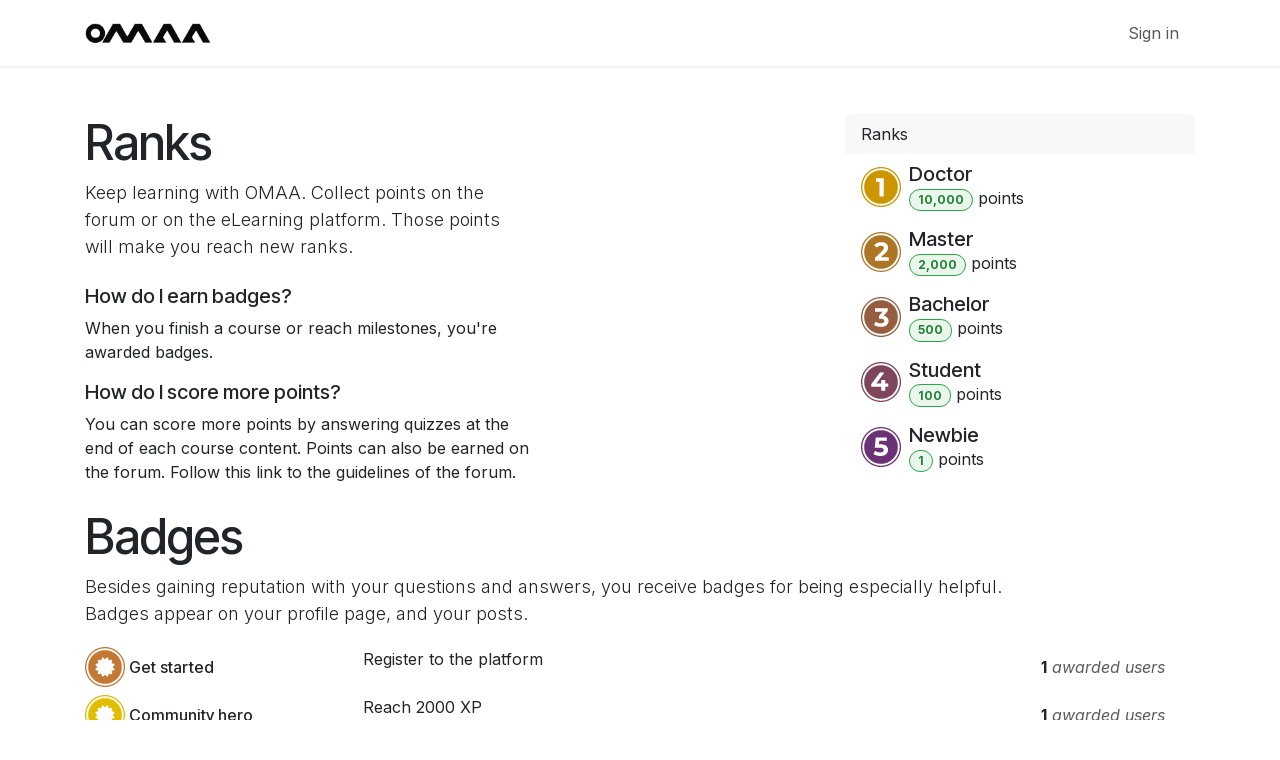

--- FILE ---
content_type: text/html; charset=utf-8
request_url: http://omaa.com/profile/ranks_badges
body_size: 7093
content:
<!DOCTYPE html>
<html lang="en-US" data-website-id="1" data-main-object="ir.ui.view(2377,)">
    <head>
        <meta charset="utf-8"/>
        <meta http-equiv="X-UA-Compatible" content="IE=edge"/>
        <meta name="viewport" content="width=device-width, initial-scale=1"/>
        <meta name="generator" content="Odoo"/>
            
        <meta property="og:type" content="website"/>
        <meta property="og:title" content="Ranks Page | OMAA"/>
        <meta property="og:site_name" content="OMAA"/>
        <meta property="og:url" content="https://omaa.com/profile/ranks_badges"/>
        <meta property="og:image" content="https://omaa.com/web/image/website/1/logo?unique=c9bc66b"/>
            
        <meta name="twitter:card" content="summary_large_image"/>
        <meta name="twitter:title" content="Ranks Page | OMAA"/>
        <meta name="twitter:image" content="https://omaa.com/web/image/website/1/logo/300x300?unique=c9bc66b"/>
        
        <link rel="canonical" href="https://omaa.com/profile/ranks_badges"/>
        
        <link rel="preconnect" href="https://fonts.gstatic.com/" crossorigin=""/>
        <title>Ranks Page | OMAA</title>
        <link type="image/x-icon" rel="shortcut icon" href="/web/image/website/1/favicon?unique=c9bc66b"/>
        <link rel="preload" href="/web/static/src/libs/fontawesome/fonts/fontawesome-webfont.woff2?v=4.7.0" as="font" crossorigin=""/>
        <link type="text/css" rel="stylesheet" href="/web/assets/1/92228c2/web.assets_frontend.min.css"/>
        <script id="web.layout.odooscript" type="text/javascript">
            var odoo = {
                csrf_token: "e9bbf72a75edc36d332a54d55533a8a1920ab05fo1800793482",
                debug: "",
            };
        </script>
        <script type="text/javascript">
            odoo.__session_info__ = {"is_admin": false, "is_system": false, "is_public": true, "is_internal_user": false, "is_website_user": true, "uid": null, "registry_hash": "e8b5d522dcb87bb73a070d6afe94ffe85951718e8aadad8d436b472e64f7cc06", "is_frontend": true, "profile_session": null, "profile_collectors": null, "profile_params": null, "show_effect": true, "currencies": {"120": {"name": "NGN", "symbol": "\u20a6", "position": "after", "digits": [69, 2]}, "1": {"name": "USD", "symbol": "$", "position": "before", "digits": [69, 2]}}, "quick_login": true, "bundle_params": {"lang": "en_US", "website_id": 1}, "test_mode": false, "websocket_worker_version": "19.0-2", "translationURL": "/website/translations", "geoip_country_code": null, "geoip_phone_code": null, "lang_url_code": "en", "add_to_cart_action": "stay"};
            if (!/(^|;\s)tz=/.test(document.cookie)) {
                const userTZ = Intl.DateTimeFormat().resolvedOptions().timeZone;
                document.cookie = `tz=${userTZ}; path=/`;
            }
        </script>
        <script type="text/javascript" defer="defer" src="/web/assets/1/c5dbd7d/web.assets_frontend_minimal.min.js" onerror="__odooAssetError=1"></script>
        <script type="text/javascript" data-src="/web/assets/1/d6828f2/web.assets_frontend_lazy.min.js" onerror="__odooAssetError=1"></script>
        
            
            <script type="application/ld+json">
{
    "@context": "http://schema.org",
    "@type": "Organization",
    "name": "OMAA",
    "logo": "https://omaa.com/logo.png?company=1",
    "url": "https://omaa.com"
}
            </script>

             
                    <script>
            
                if (!window.odoo) {
                    window.odoo = {};
                }
                odoo.__session_info__ = odoo.__session_info__ || {
                    websocket_worker_version: "19.0-2"
                }
                odoo.__session_info__ = Object.assign(odoo.__session_info__, {
                    livechatData: {
                        can_load_livechat: false,
                        serverUrl: "https://omaa.com",
                        options: {},
                    },
                    test_mode: false,
                });
            
                    </script>
        
    </head>
    <body>
        



        <div id="wrapwrap" class="   ">
            <a class="o_skip_to_content btn btn-primary rounded-0 visually-hidden-focusable position-absolute start-0" href="#wrap">Skip to Content</a>
                <header id="top" data-anchor="true" data-name="Header" data-extra-items-toggle-aria-label="Extra items button" class="   o_header_standard" style=" ">
    <nav data-name="Navbar" aria-label="Main" class="navbar navbar-expand-lg navbar-light o_colored_level o_cc d-none d-lg-block shadow-sm ">
        

            <div id="o_main_nav" class="o_main_nav container">
                
    <a data-name="Navbar Logo" href="/" class="navbar-brand logo me-4">
            
            <span role="img" aria-label="Logo of OMAA" title="OMAA"><img src="/web/image/website/1/logo/OMAA?unique=c9bc66b" class="img img-fluid" width="95" height="40" alt="OMAA" loading="lazy"/></span>
        </a>
    
                
    <ul role="menu" id="top_menu" class="nav navbar-nav top_menu o_menu_loading  mx-auto ">
        
                    

    <li role="presentation" class="nav-item position-static  dropdown">
        <a href="#" data-bs-toggle="dropdown" data-bs-auto-close="outside" role="menuitem" class="dropdown-toggle nav-link o_mega_menu_toggle  " data-bs-display="static">
            <span>Vehicle Series</span>
        </a>
        
        <div data-name="Mega Menu" role="menuitem" class="o_mega_menu dropdown-menu border-top-0 border-top-0"><section class="s_mega_menu_thumbnails o_colored_level o_cc o_cc1 pb0 pt0">
        <div autocomplete="off" spellcheck="false" data-gramm="false" class="container">
            <div class="row justify-content-center o_grid_mode" data-row-count="11">
                <div class="px-0 o_colored_level o_grid_item g-col-lg-9 col-lg-9 g-height-11" style="grid-area: 1 / 1 / 12 / 10; z-index: 1;">
                    <div class="container">
                        <div class="row">
    
    
    
    
    

                            <div class="w-100 d-none d-lg-block o_colored_level"></div>

    
    
    
    
    
                        </div>
                    </div>
                </div>
                
            <div class="text-center py-2 o_colored_level o_grid_item g-height-4 o_grid_item_image g-col-lg-3 col-lg-3" style="z-index: 3; grid-area: 2 / 2 / 6 / 5;"><a href="/f-series" class="nav-link p-0" data-name="Menu Item">
            <img src="/web/image/1396-6bb13b1a/task_01kd2t8bzted9r2ha7m2t8ppsr_1766399991_img_0.webp?access_token=efab03dd-a660-46c6-9c06-873efb6ea026" alt="" data-attachment-id="1392" class="img-fluid img o_we_custom_image" data-format-mimetype="image/webp" data-original-id="1392" data-original-src="/web/image/1392-a4bf65f2/task_01kd2t8bzted9r2ha7m2t8ppsr_1766399991_img_0.webp" data-mimetype-before-conversion="image/webp" data-resize-width="908" data-mimetype="image/webp" loading="lazy">
            
            <span class="d-block p-2 small"><b>F Series</b></span>
        </a></div><div class="text-center py-2 o_grid_item g-height-4 o_grid_item_image o_colored_level g-col-lg-3 col-lg-3" style="z-index: 6; grid-area: 7 / 2 / 11 / 5;"><a href="/t-series" class="nav-link p-0" data-name="Menu Item">
            <img src="/web/image/1402-24ceeacb/rt.webp?access_token=d66d2556-1dc6-4a62-832b-97bae5533728" alt="" data-attachment-id="1400" class="img-fluid img o_we_custom_image" data-format-mimetype="image/webp" data-original-id="1400" data-original-src="/web/image/1400-fb2acb59/rt.png" data-mimetype-before-conversion="image/png" data-resize-width="908" data-mimetype="image/webp" loading="lazy">
            
            <span class="d-block p-2 small"><b>T Series</b></span>
        </a></div><div class="text-center py-2 o_grid_item g-height-4 o_grid_item_image o_colored_level g-col-lg-3 col-lg-3" style="z-index: 5; grid-area: 2 / 8 / 6 / 11;"><a href="/h-series" class="nav-link p-0" data-name="Menu Item">
            <img src="/web/image/1403-7068e8b5/image%203.webp?access_token=7dcb661f-43ff-4ba0-9401-5e98a8268235" alt="" data-attachment-id="1401" class="img-fluid img o_we_custom_image" data-format-mimetype="image/webp" data-original-id="1401" data-original-src="/web/image/1401-9198f14a/image%203.png" data-mimetype-before-conversion="image/png" data-resize-width="908" data-mimetype="image/webp" loading="lazy">
            
            <span class="d-block p-2 small"><b>H Series</b></span>
        </a></div><div class="text-center py-2 o_colored_level g-height-4 o_grid_item_image o_grid_item g-col-lg-3 col-lg-3" style="z-index: 4; grid-area: 2 / 5 / 6 / 8;"><a href="/u-series" class="nav-link p-0" data-name="Menu Item">
            <img src="/web/image/1405-8da165e3/image%203sdf.webp?access_token=567d797a-b752-4c02-bf41-17d8aff2cb33" alt="" data-attachment-id="1404" class="img-fluid img o_we_custom_image" data-format-mimetype="image/webp" data-original-id="1404" data-original-src="/web/image/1404-e50daba5/image%203sdf.png" data-mimetype-before-conversion="image/png" data-resize-width="908" data-mimetype="image/webp" loading="lazy">
            
            <span class="d-block p-2 small">
                <b>U Series</b><br></span>
        </a></div><div class="text-center py-2 o_grid_item g-height-4 o_grid_item_image o_colored_level g-col-lg-3 col-lg-3" style="z-index: 7; grid-area: 7 / 5 / 11 / 8;"><a href="/omaa-at-5-offers" class="nav-link p-0" data-name="Menu Item">
            <img src="/web/image/1210-411d52a7/Current%20Offers%20Concrete%20Web.webp" alt="" data-attachment-id="1187" class="img-fluid rounded shadow img o_we_custom_image" data-format-mimetype="image/webp" data-original-id="1187" data-original-src="/web/image/1187-2a272d70/Current%20Offers%20Concrete%20Web.png" data-mimetype-before-conversion="image/png" data-resize-width="585" data-mimetype="image/webp" loading="lazy">
            
            <span class="d-block p-2 small"><b>Inventory</b></span>
        </a></div></div>
        </div>
        
    </section></div>
        
        <ul role="menu" class="dropdown-menu ">
        </ul>
        
    </li>

    <li role="presentation" class="nav-item ">
        <a role="menuitem" href="/omaa-at-5-offers" class="nav-link ">
            <span>5th Year Anniversary Offers</span>
        </a>
    </li>

    <li role="presentation" class="nav-item position-static  dropdown">
        <a href="#" data-bs-toggle="dropdown" data-bs-auto-close="outside" role="menuitem" class="dropdown-toggle nav-link o_mega_menu_toggle  " data-bs-display="static">
            <span>Company</span>
        </a>
        
        <div data-name="Mega Menu" role="menuitem" class="o_mega_menu dropdown-menu border-top-0 border-top-0">
    
<section class="s_mega_menu_odoo_menu pt16 o_colored_level o_cc o_cc1">
        <div class="container">
            <div class="row">
                <div class="col-12 col-lg-3 pt16 pb24 o_colored_level">
                    <h4 class="h5 fw-bold mt-0">Company</h4>
                    <div class="s_hr pt4 pb16 o_colored_level">
                        <hr class="w-100 mx-auto" style="border-top-width: 2px; border-top-color: var(--primary);">
                    </div>
                    <nav class="nav flex-column">
                        <a href="/about-us" class="nav-link px-0" data-name="Menu Item">About us</a>
                        <a href="/blog" class="nav-link px-0" data-name="Menu Item">Our Blog</a>
                        <a href="/forum" class="nav-link px-0" data-name="Menu Item">Community</a>
                        <a href="/contactus" class="nav-link px-0" data-name="Menu Item">Contact us</a>
                        
                        
                    </nav>
                </div>
                
                
                
            </div>
        </div>
        <div class="container-fluid border-top s_mega_menu_odoo_menu_footer">
            <div class="row">
                <div class="s_mega_menu_gray_area col-12 pt8 pb8 o_colored_level">
                    <div class="s_social_media text-center o_not_editable" data-snippet="s_social_media" data-name="Social Media">
                        <h5 class="s_social_media_title d-none">Follow us</h5>
<a href="/website/social/facebook" class="s_social_media_facebook me-3 ms-3" target="_blank" aria-label="Facebook">
                            <i class="fa fa-2x fa-facebook m-1 o_editable_media"></i>
                        </a>
<a href="/website/social/twitter" class="s_social_media_twitter me-3 ms-3" target="_blank" aria-label="X">
                            <i class="fa fa-2x fa-twitter m-1 o_editable_media"></i>
                        </a>
<a href="/website/social/linkedin" class="s_social_media_linkedin me-3 ms-3" target="_blank" aria-label="LinkedIn">
                            <i class="fa fa-2x fa-linkedin m-1 o_editable_media"></i>
                        </a>
<a href="/website/social/github" class="s_social_media_github me-3 ms-3" target="_blank" aria-label="GitHub">
                            <i class="fa fa-2x fa-github m-1 o_editable_media"></i>
                        </a>
<a href="/website/social/youtube" class="s_social_media_youtube me-3 ms-3" target="_blank" aria-label="YouTube">
                            <i class="fa fa-2x fa-youtube m-1 o_editable_media"></i>
                        </a>
<a href="/website/social/instagram" class="s_social_media_instagram me-3 ms-3" target="_blank" aria-label="Instagram">
                            <i class="fa fa-2x fa-instagram m-1 o_editable_media"></i>
                        </a>
<a href="/website/social/tiktok" class="s_social_media_tiktok me-3 ms-3" target="_blank" aria-label="TikTok">
                            <i class="fa fa-2x fa-tiktok m-1 o_editable_media"></i>
                        </a>
<a href="/website/social/discord" class="s_social_media_discord me-3 ms-3" target="_blank" aria-label="Discord">
                            <i class="fa fa-2x fa-discord m-1 o_editable_media"></i>
                        </a>
</div>
                </div>
            </div>
        </div>
    </section></div>
        
        <ul role="menu" class="dropdown-menu ">
        </ul>
        
    </li>
                
    </ul>
                
                <ul class="navbar-nav align-items-center gap-2 flex-shrink-0 justify-content-end ps-3">
                    
        <li class=" divider d-none"></li> 
        <li class="o_wsale_my_cart d-none ">
            <a href="/shop/cart" aria-label="eCommerce cart" class="o_navlink_background btn position-relative rounded-circle p-1 text-center text-reset">
                <div class="">
                    <i class="fa fa-shopping-cart fa-stack"></i>
                    <sup class="my_cart_quantity badge bg-primary position-absolute top-0 end-0 mt-n1 me-n1 rounded-pill d-none">0</sup>
                </div>
            </a>
        </li>
        <li class="o_wsale_my_wish d-none  o_wsale_my_wish_hide_empty">
            <a href="/shop/wishlist" class="o_navlink_background btn position-relative rounded-circle p-1 text-center text-reset">
                <div class="">
                    <i class="fa fa-1x fa-heart fa-stack"></i>
                    <sup class="my_wish_quantity o_animate_blink badge bg-primary position-absolute top-0 end-0 mt-n1 me-n1 rounded-pill d-none">0</sup>
                </div>
            </a>
        </li>
                    
                    
                    
                    
            <li class=" o_no_autohide_item">
                <a href="/web/login" class="o_nav_link_btn nav-link border px-3">Sign in</a>
            </li>
                    
                    
                </ul>
            </div>
        
    </nav>

    <nav data-name="Navbar" aria-label="Mobile" class="navbar  navbar-light o_colored_level o_cc o_header_mobile d-block d-lg-none shadow-sm ">
        

        <div class="o_main_nav container flex-wrap justify-content-between">
            <div class="d-flex flex-grow-1">
                
    <a data-name="Navbar Logo" href="/" class="navbar-brand logo ">
            
            <span role="img" aria-label="Logo of OMAA" title="OMAA"><img src="/web/image/website/1/logo/OMAA?unique=c9bc66b" class="img img-fluid" width="95" height="40" alt="OMAA" loading="lazy"/></span>
        </a>
    
                <ul class="o_header_mobile_buttons_wrap navbar-nav d-flex flex-row align-items-center gap-2 mb-0 ms-auto">
        <li class=" divider d-none"></li> 
        <li class="o_wsale_my_cart d-none ">
            <a href="/shop/cart" aria-label="eCommerce cart" class="o_navlink_background_hover btn position-relative rounded-circle border-0 p-1 text-reset">
                <div class="">
                    <i class="fa fa-shopping-cart fa-stack"></i>
                    <sup class="my_cart_quantity badge bg-primary position-absolute top-0 end-0 mt-n1 me-n1 rounded-pill d-none">0</sup>
                </div>
            </a>
        </li>
        <li class="o_wsale_my_wish d-none  o_wsale_my_wish_hide_empty">
            <a href="/shop/wishlist" class="o_navlink_background_hover btn position-relative rounded-circle border-0 p-1 text-reset">
                <div class="">
                    <i class="fa fa-1x fa-heart fa-stack"></i>
                    <sup class="my_wish_quantity o_animate_blink badge bg-primary position-absolute top-0 end-0 mt-n1 me-n1 d-none">0</sup>
                </div>
            </a>
        </li></ul>
            </div>
            <button class="nav-link btn p-2 o_not_editable" type="button" data-bs-toggle="offcanvas" data-bs-target="#top_menu_collapse_mobile" aria-controls="top_menu_collapse_mobile" aria-expanded="false" aria-label="Toggle navigation">
                <span class="navbar-toggler-icon"></span>
            </button>
            <div id="top_menu_collapse_mobile" class="offcanvas offcanvas-end o_navbar_mobile">
                <div class="offcanvas-header justify-content-end o_not_editable">
                    <button type="button" class="nav-link btn-close" data-bs-dismiss="offcanvas" aria-label="Close"></button>
                </div>
                <div class="offcanvas-body d-flex flex-column justify-content-between h-100 w-100 pt-0">
                    <ul class="navbar-nav">
                        
                        
                        <li>
    <ul role="menu" class="nav navbar-nav top_menu  o_mega_menu_is_offcanvas mx-n3 text-center ">
        
                                

    <li role="presentation" class="nav-item border-top  position-static  dropdown">
        <a href="#" data-bs-toggle="dropdown" data-bs-auto-close="outside" role="menuitem" class="dropdown-toggle nav-link p-3 text-wrap o_mega_menu_toggle  " data-bs-display="static">
            <span>Vehicle Series</span>
        </a>
        
        
        <div class="o_mega_nav o_cc1 position-fixed top-0 end-0 invisible d-flex align-items-center w-100">
            <button class="btn nav-link oi oi-chevron-left ms-n2 px-2"></button>
        </div>
        
    </li>

    <li role="presentation" class="nav-item border-top  px-0">
        <a role="menuitem" href="/omaa-at-5-offers" class="nav-link p-3 text-wrap ">
            <span>5th Year Anniversary Offers</span>
        </a>
    </li>

    <li role="presentation" class="nav-item border-top border-bottom position-static  dropdown">
        <a href="#" data-bs-toggle="dropdown" data-bs-auto-close="outside" role="menuitem" class="dropdown-toggle nav-link p-3 text-wrap o_mega_menu_toggle  " data-bs-display="static">
            <span>Company</span>
        </a>
        
        
        <div class="o_mega_nav o_cc1 position-fixed top-0 end-0 invisible d-flex align-items-center w-100">
            <button class="btn nav-link oi oi-chevron-left ms-n2 px-2"></button>
        </div>
        
    </li>
                            
    </ul>
                        </li>
                        
                        
                    </ul>
                    <ul class="navbar-nav gap-2 mt-3 w-100">
                        
                        
            <li class=" o_no_autohide_item">
                <a href="/web/login" class="nav-link o_nav_link_btn w-100 border text-center">Sign in</a>
            </li>
                        
                        
                    </ul>
                </div>
            </div>
        </div>
    
    </nav>
    </header>
                <main>
                    
            <div class="container mb32 mt48">
                <div class="row justify-content-between">
                    <div class="col-12 col-md-6 col-lg-5">
                        <h1>Ranks</h1>
                        <p class="lead mb-4">Keep learning with OMAA. Collect points on the forum or on the eLearning platform. Those points will make you reach new ranks.</p>
                        <h5>How do I earn badges?</h5>
                        <p>When you finish a course or reach milestones, you're awarded badges.</p>
                        <h5>How do I score more points?</h5>
                        <p>You can score more points by answering quizzes at the end of each course content. Points can also be earned on the forum. Follow this link to the guidelines of the forum.</p>
                    </div>
                    <div class="col-12 col-md-5 col-lg-4">
                        <div class="card">
                            <div class="card-header border-bottom-0">Ranks</div>
                            <ul class="list-group list-group-flush">
                                    <li class="list-group-item">
                                        <div class="d-flex align-items-center">
                                            <div><img src="/web/image/gamification.karma.rank/5/image_128/Doctor?unique=2a31dd4" class="img img-fluid me-2 o_image_40_cover" alt="Doctor" loading="lazy"/></div>
                                            <div class="flex-grow-1">
                                                <h5 class="mt-0 mb-0">Doctor</h5>
                                                <span class="badge text-bg-success"><span>10,000</span></span> point<span>s</span>
                                            </div>
                                        </div>
                                    </li>
                                    <li class="list-group-item">
                                        <div class="d-flex align-items-center">
                                            <div><img src="/web/image/gamification.karma.rank/4/image_128/Master?unique=2a31dd4" class="img img-fluid me-2 o_image_40_cover" alt="Master" loading="lazy"/></div>
                                            <div class="flex-grow-1">
                                                <h5 class="mt-0 mb-0">Master</h5>
                                                <span class="badge text-bg-success"><span>2,000</span></span> point<span>s</span>
                                            </div>
                                        </div>
                                    </li>
                                    <li class="list-group-item">
                                        <div class="d-flex align-items-center">
                                            <div><img src="/web/image/gamification.karma.rank/3/image_128/Bachelor?unique=2a31dd4" class="img img-fluid me-2 o_image_40_cover" alt="Bachelor" loading="lazy"/></div>
                                            <div class="flex-grow-1">
                                                <h5 class="mt-0 mb-0">Bachelor</h5>
                                                <span class="badge text-bg-success"><span>500</span></span> point<span>s</span>
                                            </div>
                                        </div>
                                    </li>
                                    <li class="list-group-item">
                                        <div class="d-flex align-items-center">
                                            <div><img src="/web/image/gamification.karma.rank/2/image_128/Student?unique=2a31dd4" class="img img-fluid me-2 o_image_40_cover" alt="Student" loading="lazy"/></div>
                                            <div class="flex-grow-1">
                                                <h5 class="mt-0 mb-0">Student</h5>
                                                <span class="badge text-bg-success"><span>100</span></span> point<span>s</span>
                                            </div>
                                        </div>
                                    </li>
                                    <li class="list-group-item">
                                        <div class="d-flex align-items-center">
                                            <div><img src="/web/image/gamification.karma.rank/1/image_128/Newbie?unique=2a31dd4" class="img img-fluid me-2 o_image_40_cover" alt="Newbie" loading="lazy"/></div>
                                            <div class="flex-grow-1">
                                                <h5 class="mt-0 mb-0">Newbie</h5>
                                                <span class="badge text-bg-success"><span>1</span></span> point<span>s</span>
                                            </div>
                                        </div>
                                    </li>
                            </ul>
                        </div>
                    </div>
                </div>
        <div id="website_profile_badges">
            <div class="row">
                <div class="col-12">
                    <h1 class="mt-4 mt-lg-2">Badges</h1>
                    <p class="lead">
                        Besides gaining reputation with your questions and answers,
                        you receive badges for being especially helpful.<br class="d-none d-lg-inline-block"/>Badges
                        appear on your profile page, and your posts.
                    </p>
                </div>
            </div>
            <div class="row col-12 align-items-center p-0">
                <div class="col-3 d-flex align-items-center">
        <div><img src="/web/image/gamification.badge/33/image_1024/Get%20started?unique=baf20bd" class="img img-fluid my-1 me-1 wprofile_badge_img" alt="Get started" loading="lazy"/></div>
        <h6 class="d-inline my-0">Get started</h6>
                </div>
                <div class="col-6">
                    <span><p>Register to the platform</p></span>
                </div>
                <div class="col-3 text-end">
                    <b>1</b>
                    <i class="text-muted"> awarded users</i>
                </div>
            </div><div class="row col-12 align-items-center p-0">
                <div class="col-3 d-flex align-items-center">
        <div><img src="/web/image/gamification.badge/37/image_1024/Community%20hero?unique=baf20bd" class="img img-fluid my-1 me-1 wprofile_badge_img" alt="Community hero" loading="lazy"/></div>
        <h6 class="d-inline my-0">Community hero</h6>
                </div>
                <div class="col-6">
                    <span><p>Reach 2000 XP</p></span>
                </div>
                <div class="col-3 text-end">
                    <b>1</b>
                    <i class="text-muted"> awarded users</i>
                </div>
            </div><div class="row col-12 align-items-center p-0">
                <div class="col-3 d-flex align-items-center">
        <div><img src="/web/image/gamification.badge/34/image_1024/Know%20yourself?unique=baf20bd" class="img img-fluid my-1 me-1 wprofile_badge_img" alt="Know yourself" loading="lazy"/></div>
        <h6 class="d-inline my-0">Know yourself</h6>
                </div>
                <div class="col-6">
                    <span><p>Complete your profile</p></span>
                </div>
                <div class="col-3 text-end">
                    <b>0</b>
                    <i class="text-muted"> awarded users</i>
                </div>
            </div><div class="row col-12 align-items-center p-0">
                <div class="col-3 d-flex align-items-center">
        <div><img src="/web/image/gamification.badge/35/image_1024/Power%20User?unique=baf20bd" class="img img-fluid my-1 me-1 wprofile_badge_img" alt="Power User" loading="lazy"/></div>
        <h6 class="d-inline my-0">Power User</h6>
                </div>
                <div class="col-6">
                    <span><p>Complete a course</p></span>
                </div>
                <div class="col-3 text-end">
                    <b>0</b>
                    <i class="text-muted"> awarded users</i>
                </div>
            </div><div class="row col-12 align-items-center p-0">
                <div class="col-3 d-flex align-items-center">
        <div><img src="/web/image/gamification.badge/36/image_1024/Certified%20Knowledge?unique=e4d8623" class="img img-fluid my-1 me-1 wprofile_badge_img" alt="Certified Knowledge" loading="lazy"/></div>
        <h6 class="d-inline my-0">Certified Knowledge</h6>
                </div>
                <div class="col-6">
                    <span><p>Get a certification</p></span>
                </div>
                <div class="col-3 text-end">
                    <b>0</b>
                    <i class="text-muted"> awarded users</i>
                </div>
            </div>
        </div>
            </div>
        
        <div id="o_shared_blocks" class="oe_unremovable"></div>
                </main>
                <footer id="bottom" data-anchor="true" data-name="Footer" class="o_footer o_colored_level o_cc ">
                    <div id="footer" class="oe_structure oe_structure_solo text-break">
            <section class="s_text_block pt72 pb56" data-snippet="s_text_block" data-name="Container">
                
                <div class="container" data-qb-tmp-id="lt-546061" spellcheck="false" data-gramm="false" autocomplete="off">
                    <div class="row o_grid_mode" data-row-count="5">
                        <div class="offset-1 o_colored_level o_grid_item g-col-lg-2 g-height-5 col-10 col-lg-2" style="grid-area: 1 / 1 / 6 / 3; z-index: 1;">
                            <h5><strong>OMAA</strong></h5>
                            <ul class="list-unstyled">
                                <li class="text-o-color-4"><font style="color: rgb(255, 255, 255);">​</font><a href="/about-us"><font class="text-o-color-4"><font class="o_default_color text-o-color-4">Ab</font></font></a><font class="text-o-color-4">​​</font><a href="/about-us"><font class="text-o-color-4">out us</font></a></li><li class="text-o-color-4"><a href="/jobs"><font class="text-o-color-4">Careers </font></a><a href="/jobs"><strong><font style="color: rgb(255, 0, 0);">We're Hiring</font></strong></a></li>
                                <li class="text-o-color-4"><a href="/forum"><font class="text-o-color-4">Community</font></a></li>
                                <li class="text-o-color-4"><font class="text-o-color-3">
                                    </font><a href="/omaa-at-5-offers"><font class="text-o-color-4">5th Year Anniversary</font></a>
                                <br/></li><li>
                                    <a href="/contactus"><font class="text-o-color-4">Partner with us</font></a>
                                </li>
                            </ul>
                        </div>
                        <div class="offset-1 o_colored_level col-10 col-lg-2 o_grid_item g-col-lg-2 g-height-5" style="grid-area: 1 / 3 / 6 / 5; z-index: 2;">
                            <h5><strong>Services</strong></h5>
                            <ul class="list-unstyled">
                                <li class="text-o-color-4"><a href="#"><font class="text-o-color-4">Trak</font></a></li>
                                <li class="text-o-color-4"><a href="#"><font class="text-o-color-4">Fleet+</font></a></li>
                                <li class="text-o-color-4"><a href="#"><font class="text-o-color-4">Resources</font></a></li><li class="text-o-color-4"><a href="/shop"><font class="text-o-color-4">Vehicles</font></a></li>
                            </ul>
                        </div>
                        <div class="col-10 offset-1 o_colored_level col-lg-2 o_grid_item g-col-lg-2 g-height-5" style="grid-area: 1 / 5 / 6 / 7; z-index: 3;">
                            <h5><strong>Follow us</strong></h5>
                            <ul class="list-unstyled">
                                <li class="text-o-color-4"><i class="fa fa-fw fa-facebook-square me-2"></i><a href="/website/social/facebook" target="_blank"><font class="text-o-color-4">Facebook</font></a></li>
                                <li class="text-o-color-4"><i class="fa fa-fw fa-twitter-square me-2"></i><a href="/website/social/twitter" target="_blank"><font class="text-o-color-4">X</font></a></li>
                                <li class="text-o-color-4"><i class="fa fa-fw fa-linkedin-square me-2"></i><a href="/website/social/linkedin" target="_blank"><font class="text-o-color-4">Linkedin</font></a></li>
                                <li class="text-o-color-4"><i class="fa fa-fw fa-instagram me-2"></i><a href="/website/social/instagram" target="_blank"><font class="text-o-color-4">Instagram</font></a></li>
                            </ul>
                        </div>
                        <div class="offset-1 o_colored_level col-lg-3 o_grid_item g-col-lg-3 g-height-5 col-10" style="grid-area: 1 / 7 / 6 / 10; z-index: 4;">
                            <h5><strong>Get in touch</strong></h5>
                            <ul class="list-unstyled">
                                <li class="text-o-color-4"><i class="fa fa-fw fa-envelope me-2"></i><a href="/cdn-cgi/l/email-protection#d1b2bebfa5b0b2a591bebcb0b0ffb2bebc"><font class="text-o-color-4"><span class="__cf_email__" data-cfemail="5d3e3233293c3e291d32303c3c733e3230">[email&#160;protected]</span></font></a></li>
                                <li class="text-o-color-4"><i class="fa fa-fw fa-phone me-2"></i><a href="tel:+2348077692610"><font class="text-o-color-4"><span class="o_force_ltr">+2348077692610</span></font></a><br/><br/><br/></li>
                            </ul>
                        </div>
                        <div class="col-10 offset-1 o_colored_level col-lg-3 o_grid_item g-col-lg-3 g-height-5" style="grid-area: 1 / 10 / 6 / 13; z-index: 5;">
                            <h5><strong>Locate us</strong></h5>
                            <p><strong>Factory</strong><br/>Umunya - Anambra<br/><br/><strong>Offices</strong><br/>Surulere - Lagos<br/>Mabushi, Abuja - FCT<br/><br/>Circle, Accra - Ghana</p>
                        </div>
                    </div>
                </div>
            </section>
        </div>
        <div id="o_footer_scrolltop_wrapper" class="container h-0 d-flex align-items-center justify-content-end">
            <a id="o_footer_scrolltop" role="button" href="#top" title="Scroll To Top" class="btn btn-primary rounded-circle d-flex align-items-center justify-content-center">
                <span class="oi fa-1x oi-chevron-up"></span>
            </a>
        </div>
                </footer>
            </div>
        
        <script data-cfasync="false" src="/cdn-cgi/scripts/5c5dd728/cloudflare-static/email-decode.min.js"></script><script defer src="https://static.cloudflareinsights.com/beacon.min.js/vcd15cbe7772f49c399c6a5babf22c1241717689176015" integrity="sha512-ZpsOmlRQV6y907TI0dKBHq9Md29nnaEIPlkf84rnaERnq6zvWvPUqr2ft8M1aS28oN72PdrCzSjY4U6VaAw1EQ==" data-cf-beacon='{"version":"2024.11.0","token":"8a88581dc4214c069032b5f719b0cdcc","r":1,"server_timing":{"name":{"cfCacheStatus":true,"cfEdge":true,"cfExtPri":true,"cfL4":true,"cfOrigin":true,"cfSpeedBrain":true},"location_startswith":null}}' crossorigin="anonymous"></script>
</body>
</html>